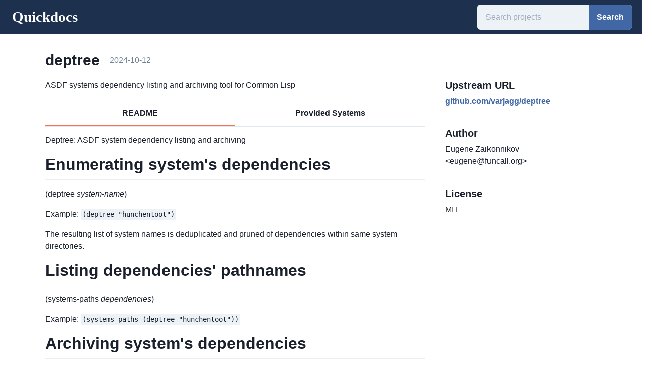

--- FILE ---
content_type: text/html; charset=utf-8
request_url: https://quickdocs.org/deptree
body_size: 9840
content:
<!DOCTYPE html><html><head><meta name="viewport" content="width=device-width"/><meta charSet="utf-8"/><title>deptree | Quickdocs</title><meta name="description" content="ASDF systems dependency listing and archiving tool for Common Lisp"/><link rel="icon" href="/favicon.ico"/><meta name="next-head-count" content="5"/><link rel="preload" href="/_next/static/css/c0fac0478fe97fd092bd.css" as="style"/><link rel="stylesheet" href="/_next/static/css/c0fac0478fe97fd092bd.css" data-n-g=""/><noscript data-n-css=""></noscript><script defer="" nomodule="" src="/_next/static/chunks/polyfills-e7a279300235e161e32a.js"></script><script src="/_next/static/chunks/webpack-20d43e08bea62467b090.js" defer=""></script><script src="/_next/static/chunks/framework-44ddc888f4db0c68c97f.js" defer=""></script><script src="/_next/static/chunks/main-74adc366a0411243c7a9.js" defer=""></script><script src="/_next/static/chunks/pages/_app-8794c7305b389689c8c5.js" defer=""></script><script src="/_next/static/chunks/112-534f9fed3e1824721c5d.js" defer=""></script><script src="/_next/static/chunks/435-b2e41283ad4b2a174cb7.js" defer=""></script><script src="/_next/static/chunks/pages/%5Bproject%5D-0a0d96e229e3832311ea.js" defer=""></script><script src="/_next/static/nqSXnQ3bblHot8_gk7w2C/_buildManifest.js" defer=""></script><script src="/_next/static/nqSXnQ3bblHot8_gk7w2C/_ssgManifest.js" defer=""></script></head><body><div id="__next"><style data-emotion="css-global ya52iq">:host,:root{--chakra-ring-inset:var(--chakra-empty,/*!*/ /*!*/);--chakra-ring-offset-width:0px;--chakra-ring-offset-color:#fff;--chakra-ring-color:rgba(66, 153, 225, 0.6);--chakra-ring-offset-shadow:0 0 #0000;--chakra-ring-shadow:0 0 #0000;--chakra-space-x-reverse:0;--chakra-space-y-reverse:0;--chakra-colors-transparent:transparent;--chakra-colors-current:currentColor;--chakra-colors-black:#000000;--chakra-colors-white:#FFFFFF;--chakra-colors-whiteAlpha-50:rgba(255, 255, 255, 0.04);--chakra-colors-whiteAlpha-100:rgba(255, 255, 255, 0.06);--chakra-colors-whiteAlpha-200:rgba(255, 255, 255, 0.08);--chakra-colors-whiteAlpha-300:rgba(255, 255, 255, 0.16);--chakra-colors-whiteAlpha-400:rgba(255, 255, 255, 0.24);--chakra-colors-whiteAlpha-500:rgba(255, 255, 255, 0.36);--chakra-colors-whiteAlpha-600:rgba(255, 255, 255, 0.48);--chakra-colors-whiteAlpha-700:rgba(255, 255, 255, 0.64);--chakra-colors-whiteAlpha-800:rgba(255, 255, 255, 0.80);--chakra-colors-whiteAlpha-900:rgba(255, 255, 255, 0.92);--chakra-colors-blackAlpha-50:rgba(0, 0, 0, 0.04);--chakra-colors-blackAlpha-100:rgba(0, 0, 0, 0.06);--chakra-colors-blackAlpha-200:rgba(0, 0, 0, 0.08);--chakra-colors-blackAlpha-300:rgba(0, 0, 0, 0.16);--chakra-colors-blackAlpha-400:rgba(0, 0, 0, 0.24);--chakra-colors-blackAlpha-500:rgba(0, 0, 0, 0.36);--chakra-colors-blackAlpha-600:rgba(0, 0, 0, 0.48);--chakra-colors-blackAlpha-700:rgba(0, 0, 0, 0.64);--chakra-colors-blackAlpha-800:rgba(0, 0, 0, 0.80);--chakra-colors-blackAlpha-900:rgba(0, 0, 0, 0.92);--chakra-colors-gray-50:#F7FAFC;--chakra-colors-gray-100:#EDF2F7;--chakra-colors-gray-200:#E2E8F0;--chakra-colors-gray-300:#CBD5E0;--chakra-colors-gray-400:#A0AEC0;--chakra-colors-gray-500:#718096;--chakra-colors-gray-600:#4A5568;--chakra-colors-gray-700:#2D3748;--chakra-colors-gray-800:#1A202C;--chakra-colors-gray-900:#171923;--chakra-colors-red-50:#FFF5F5;--chakra-colors-red-100:#FED7D7;--chakra-colors-red-200:#FEB2B2;--chakra-colors-red-300:#FC8181;--chakra-colors-red-400:#F56565;--chakra-colors-red-500:#E53E3E;--chakra-colors-red-600:#C53030;--chakra-colors-red-700:#9B2C2C;--chakra-colors-red-800:#822727;--chakra-colors-red-900:#63171B;--chakra-colors-orange-50:#FFFAF0;--chakra-colors-orange-100:#FEEBC8;--chakra-colors-orange-200:#FBD38D;--chakra-colors-orange-300:#F6AD55;--chakra-colors-orange-400:#ED8936;--chakra-colors-orange-500:#DD6B20;--chakra-colors-orange-600:#C05621;--chakra-colors-orange-700:#9C4221;--chakra-colors-orange-800:#7B341E;--chakra-colors-orange-900:#652B19;--chakra-colors-yellow-50:#FFFFF0;--chakra-colors-yellow-100:#FEFCBF;--chakra-colors-yellow-200:#FAF089;--chakra-colors-yellow-300:#F6E05E;--chakra-colors-yellow-400:#ECC94B;--chakra-colors-yellow-500:#D69E2E;--chakra-colors-yellow-600:#B7791F;--chakra-colors-yellow-700:#975A16;--chakra-colors-yellow-800:#744210;--chakra-colors-yellow-900:#5F370E;--chakra-colors-green-50:#F0FFF4;--chakra-colors-green-100:#C6F6D5;--chakra-colors-green-200:#9AE6B4;--chakra-colors-green-300:#68D391;--chakra-colors-green-400:#48BB78;--chakra-colors-green-500:#38A169;--chakra-colors-green-600:#2F855A;--chakra-colors-green-700:#276749;--chakra-colors-green-800:#22543D;--chakra-colors-green-900:#1C4532;--chakra-colors-teal-50:#E6FFFA;--chakra-colors-teal-100:#B2F5EA;--chakra-colors-teal-200:#81E6D9;--chakra-colors-teal-300:#4FD1C5;--chakra-colors-teal-400:#38B2AC;--chakra-colors-teal-500:#319795;--chakra-colors-teal-600:#2C7A7B;--chakra-colors-teal-700:#285E61;--chakra-colors-teal-800:#234E52;--chakra-colors-teal-900:#1D4044;--chakra-colors-blue-50:#ebf8ff;--chakra-colors-blue-100:#bee3f8;--chakra-colors-blue-200:#90cdf4;--chakra-colors-blue-300:#63b3ed;--chakra-colors-blue-400:#4299e1;--chakra-colors-blue-500:#3182ce;--chakra-colors-blue-600:#2b6cb0;--chakra-colors-blue-700:#2c5282;--chakra-colors-blue-800:#2a4365;--chakra-colors-blue-900:#1A365D;--chakra-colors-cyan-50:#EDFDFD;--chakra-colors-cyan-100:#C4F1F9;--chakra-colors-cyan-200:#9DECF9;--chakra-colors-cyan-300:#76E4F7;--chakra-colors-cyan-400:#0BC5EA;--chakra-colors-cyan-500:#00B5D8;--chakra-colors-cyan-600:#00A3C4;--chakra-colors-cyan-700:#0987A0;--chakra-colors-cyan-800:#086F83;--chakra-colors-cyan-900:#065666;--chakra-colors-purple-50:#FAF5FF;--chakra-colors-purple-100:#E9D8FD;--chakra-colors-purple-200:#D6BCFA;--chakra-colors-purple-300:#B794F4;--chakra-colors-purple-400:#9F7AEA;--chakra-colors-purple-500:#805AD5;--chakra-colors-purple-600:#6B46C1;--chakra-colors-purple-700:#553C9A;--chakra-colors-purple-800:#44337A;--chakra-colors-purple-900:#322659;--chakra-colors-pink-50:#FFF5F7;--chakra-colors-pink-100:#FED7E2;--chakra-colors-pink-200:#FBB6CE;--chakra-colors-pink-300:#F687B3;--chakra-colors-pink-400:#ED64A6;--chakra-colors-pink-500:#D53F8C;--chakra-colors-pink-600:#B83280;--chakra-colors-pink-700:#97266D;--chakra-colors-pink-800:#702459;--chakra-colors-pink-900:#521B41;--chakra-colors-linkedin-50:#E8F4F9;--chakra-colors-linkedin-100:#CFEDFB;--chakra-colors-linkedin-200:#9BDAF3;--chakra-colors-linkedin-300:#68C7EC;--chakra-colors-linkedin-400:#34B3E4;--chakra-colors-linkedin-500:#00A0DC;--chakra-colors-linkedin-600:#008CC9;--chakra-colors-linkedin-700:#0077B5;--chakra-colors-linkedin-800:#005E93;--chakra-colors-linkedin-900:#004471;--chakra-colors-facebook-50:#E8F4F9;--chakra-colors-facebook-100:#D9DEE9;--chakra-colors-facebook-200:#B7C2DA;--chakra-colors-facebook-300:#6482C0;--chakra-colors-facebook-400:#4267B2;--chakra-colors-facebook-500:#385898;--chakra-colors-facebook-600:#314E89;--chakra-colors-facebook-700:#29487D;--chakra-colors-facebook-800:#223B67;--chakra-colors-facebook-900:#1E355B;--chakra-colors-messenger-50:#D0E6FF;--chakra-colors-messenger-100:#B9DAFF;--chakra-colors-messenger-200:#A2CDFF;--chakra-colors-messenger-300:#7AB8FF;--chakra-colors-messenger-400:#2E90FF;--chakra-colors-messenger-500:#0078FF;--chakra-colors-messenger-600:#0063D1;--chakra-colors-messenger-700:#0052AC;--chakra-colors-messenger-800:#003C7E;--chakra-colors-messenger-900:#002C5C;--chakra-colors-whatsapp-50:#dffeec;--chakra-colors-whatsapp-100:#b9f5d0;--chakra-colors-whatsapp-200:#90edb3;--chakra-colors-whatsapp-300:#65e495;--chakra-colors-whatsapp-400:#3cdd78;--chakra-colors-whatsapp-500:#22c35e;--chakra-colors-whatsapp-600:#179848;--chakra-colors-whatsapp-700:#0c6c33;--chakra-colors-whatsapp-800:#01421c;--chakra-colors-whatsapp-900:#001803;--chakra-colors-twitter-50:#E5F4FD;--chakra-colors-twitter-100:#C8E9FB;--chakra-colors-twitter-200:#A8DCFA;--chakra-colors-twitter-300:#83CDF7;--chakra-colors-twitter-400:#57BBF5;--chakra-colors-twitter-500:#1DA1F2;--chakra-colors-twitter-600:#1A94DA;--chakra-colors-twitter-700:#1681BF;--chakra-colors-twitter-800:#136B9E;--chakra-colors-twitter-900:#0D4D71;--chakra-colors-telegram-50:#E3F2F9;--chakra-colors-telegram-100:#C5E4F3;--chakra-colors-telegram-200:#A2D4EC;--chakra-colors-telegram-300:#7AC1E4;--chakra-colors-telegram-400:#47A9DA;--chakra-colors-telegram-500:#0088CC;--chakra-colors-telegram-600:#007AB8;--chakra-colors-telegram-700:#006BA1;--chakra-colors-telegram-800:#005885;--chakra-colors-telegram-900:#003F5E;--chakra-colors-brand:#1d304e;--chakra-colors-primary-50:#e7f2ff;--chakra-colors-primary-100:#c5d5ed;--chakra-colors-primary-200:#a2b9dc;--chakra-colors-primary-300:#7e9dce;--chakra-colors-primary-400:#5b80bf;--chakra-colors-primary-500:#4167a5;--chakra-colors-primary-600:#315081;--chakra-colors-primary-700:#23395d;--chakra-colors-primary-800:#13223a;--chakra-colors-primary-900:#030b19;--chakra-colors-secondary-300:#f67152;--chakra-borders-none:0;--chakra-borders-1px:1px solid;--chakra-borders-2px:2px solid;--chakra-borders-4px:4px solid;--chakra-borders-8px:8px solid;--chakra-fonts-heading:-apple-system,BlinkMacSystemFont,"Segoe UI",Helvetica,Arial,sans-serif,"Apple Color Emoji","Segoe UI Emoji","Segoe UI Symbol";--chakra-fonts-body:-apple-system,BlinkMacSystemFont,"Segoe UI",Helvetica,Arial,sans-serif,"Apple Color Emoji","Segoe UI Emoji","Segoe UI Symbol";--chakra-fonts-mono:SFMono-Regular,Menlo,Monaco,Consolas,"Liberation Mono","Courier New",monospace;--chakra-fontSizes-xs:0.75rem;--chakra-fontSizes-sm:0.875rem;--chakra-fontSizes-md:1rem;--chakra-fontSizes-lg:1.125rem;--chakra-fontSizes-xl:1.25rem;--chakra-fontSizes-2xl:1.5rem;--chakra-fontSizes-3xl:1.875rem;--chakra-fontSizes-4xl:2.25rem;--chakra-fontSizes-5xl:3rem;--chakra-fontSizes-6xl:3.75rem;--chakra-fontSizes-7xl:4.5rem;--chakra-fontSizes-8xl:6rem;--chakra-fontSizes-9xl:8rem;--chakra-fontWeights-hairline:100;--chakra-fontWeights-thin:200;--chakra-fontWeights-light:300;--chakra-fontWeights-normal:400;--chakra-fontWeights-medium:500;--chakra-fontWeights-semibold:600;--chakra-fontWeights-bold:700;--chakra-fontWeights-extrabold:800;--chakra-fontWeights-black:900;--chakra-letterSpacings-tighter:-0.05em;--chakra-letterSpacings-tight:-0.025em;--chakra-letterSpacings-normal:0;--chakra-letterSpacings-wide:0.025em;--chakra-letterSpacings-wider:0.05em;--chakra-letterSpacings-widest:0.1em;--chakra-lineHeights-3:.75rem;--chakra-lineHeights-4:1rem;--chakra-lineHeights-5:1.25rem;--chakra-lineHeights-6:1.5rem;--chakra-lineHeights-7:1.75rem;--chakra-lineHeights-8:2rem;--chakra-lineHeights-9:2.25rem;--chakra-lineHeights-10:2.5rem;--chakra-lineHeights-normal:normal;--chakra-lineHeights-none:1;--chakra-lineHeights-shorter:1.25;--chakra-lineHeights-short:1.375;--chakra-lineHeights-base:1.5;--chakra-lineHeights-tall:1.625;--chakra-lineHeights-taller:2;--chakra-radii-none:0;--chakra-radii-sm:0.125rem;--chakra-radii-base:0.25rem;--chakra-radii-md:0.375rem;--chakra-radii-lg:0.5rem;--chakra-radii-xl:0.75rem;--chakra-radii-2xl:1rem;--chakra-radii-3xl:1.5rem;--chakra-radii-full:9999px;--chakra-space-1:0.25rem;--chakra-space-2:0.5rem;--chakra-space-3:0.75rem;--chakra-space-4:1rem;--chakra-space-5:1.25rem;--chakra-space-6:1.5rem;--chakra-space-7:1.75rem;--chakra-space-8:2rem;--chakra-space-9:2.25rem;--chakra-space-10:2.5rem;--chakra-space-12:3rem;--chakra-space-14:3.5rem;--chakra-space-16:4rem;--chakra-space-20:5rem;--chakra-space-24:6rem;--chakra-space-28:7rem;--chakra-space-32:8rem;--chakra-space-36:9rem;--chakra-space-40:10rem;--chakra-space-44:11rem;--chakra-space-48:12rem;--chakra-space-52:13rem;--chakra-space-56:14rem;--chakra-space-60:15rem;--chakra-space-64:16rem;--chakra-space-72:18rem;--chakra-space-80:20rem;--chakra-space-96:24rem;--chakra-space-px:1px;--chakra-space-0\.5:0.125rem;--chakra-space-1\.5:0.375rem;--chakra-space-2\.5:0.625rem;--chakra-space-3\.5:0.875rem;--chakra-shadows-xs:0 0 0 1px rgba(0, 0, 0, 0.05);--chakra-shadows-sm:0 1px 2px 0 rgba(0, 0, 0, 0.05);--chakra-shadows-base:0 1px 3px 0 rgba(0, 0, 0, 0.1),0 1px 2px 0 rgba(0, 0, 0, 0.06);--chakra-shadows-md:0 4px 6px -1px rgba(0, 0, 0, 0.1),0 2px 4px -1px rgba(0, 0, 0, 0.06);--chakra-shadows-lg:0 10px 15px -3px rgba(0, 0, 0, 0.1),0 4px 6px -2px rgba(0, 0, 0, 0.05);--chakra-shadows-xl:0 20px 25px -5px rgba(0, 0, 0, 0.1),0 10px 10px -5px rgba(0, 0, 0, 0.04);--chakra-shadows-2xl:0 25px 50px -12px rgba(0, 0, 0, 0.25);--chakra-shadows-outline:0 0 0 3px rgba(66, 153, 225, 0.6);--chakra-shadows-inner:inset 0 2px 4px 0 rgba(0,0,0,0.06);--chakra-shadows-none:none;--chakra-shadows-dark-lg:rgba(0, 0, 0, 0.1) 0px 0px 0px 1px,rgba(0, 0, 0, 0.2) 0px 5px 10px,rgba(0, 0, 0, 0.4) 0px 15px 40px;--chakra-sizes-1:0.25rem;--chakra-sizes-2:0.5rem;--chakra-sizes-3:0.75rem;--chakra-sizes-4:1rem;--chakra-sizes-5:1.25rem;--chakra-sizes-6:1.5rem;--chakra-sizes-7:1.75rem;--chakra-sizes-8:2rem;--chakra-sizes-9:2.25rem;--chakra-sizes-10:2.5rem;--chakra-sizes-12:3rem;--chakra-sizes-14:3.5rem;--chakra-sizes-16:4rem;--chakra-sizes-20:5rem;--chakra-sizes-24:6rem;--chakra-sizes-28:7rem;--chakra-sizes-32:8rem;--chakra-sizes-36:9rem;--chakra-sizes-40:10rem;--chakra-sizes-44:11rem;--chakra-sizes-48:12rem;--chakra-sizes-52:13rem;--chakra-sizes-56:14rem;--chakra-sizes-60:15rem;--chakra-sizes-64:16rem;--chakra-sizes-72:18rem;--chakra-sizes-80:20rem;--chakra-sizes-96:24rem;--chakra-sizes-px:1px;--chakra-sizes-0\.5:0.125rem;--chakra-sizes-1\.5:0.375rem;--chakra-sizes-2\.5:0.625rem;--chakra-sizes-3\.5:0.875rem;--chakra-sizes-max:max-content;--chakra-sizes-min:min-content;--chakra-sizes-full:100%;--chakra-sizes-3xs:14rem;--chakra-sizes-2xs:16rem;--chakra-sizes-xs:20rem;--chakra-sizes-sm:24rem;--chakra-sizes-md:28rem;--chakra-sizes-lg:32rem;--chakra-sizes-xl:36rem;--chakra-sizes-2xl:42rem;--chakra-sizes-3xl:48rem;--chakra-sizes-4xl:56rem;--chakra-sizes-5xl:64rem;--chakra-sizes-6xl:72rem;--chakra-sizes-7xl:80rem;--chakra-sizes-8xl:90rem;--chakra-sizes-container-sm:640px;--chakra-sizes-container-md:768px;--chakra-sizes-container-lg:1024px;--chakra-sizes-container-xl:1280px;--chakra-zIndices-hide:-1;--chakra-zIndices-auto:auto;--chakra-zIndices-base:0;--chakra-zIndices-docked:10;--chakra-zIndices-dropdown:1000;--chakra-zIndices-sticky:1100;--chakra-zIndices-banner:1200;--chakra-zIndices-overlay:1300;--chakra-zIndices-modal:1400;--chakra-zIndices-popover:1500;--chakra-zIndices-skipLink:1600;--chakra-zIndices-toast:1700;--chakra-zIndices-tooltip:1800;--chakra-transition-property-common:background-color,border-color,color,fill,stroke,opacity,box-shadow,transform;--chakra-transition-property-colors:background-color,border-color,color,fill,stroke;--chakra-transition-property-dimensions:width,height;--chakra-transition-property-position:left,right,top,bottom;--chakra-transition-property-background:background-color,background-image,background-position;--chakra-transition-easing-ease-in:cubic-bezier(0.4, 0, 1, 1);--chakra-transition-easing-ease-out:cubic-bezier(0, 0, 0.2, 1);--chakra-transition-easing-ease-in-out:cubic-bezier(0.4, 0, 0.2, 1);--chakra-transition-duration-ultra-fast:50ms;--chakra-transition-duration-faster:100ms;--chakra-transition-duration-fast:150ms;--chakra-transition-duration-normal:200ms;--chakra-transition-duration-slow:300ms;--chakra-transition-duration-slower:400ms;--chakra-transition-duration-ultra-slow:500ms;--chakra-blur-none:0;--chakra-blur-sm:4px;--chakra-blur-base:8px;--chakra-blur-md:12px;--chakra-blur-lg:16px;--chakra-blur-xl:24px;--chakra-blur-2xl:40px;--chakra-blur-3xl:64px;}</style><style data-emotion="css-global 1syi0wy">html{line-height:1.5;-webkit-text-size-adjust:100%;font-family:system-ui,sans-serif;-webkit-font-smoothing:antialiased;text-rendering:optimizeLegibility;-moz-osx-font-smoothing:grayscale;touch-action:manipulation;}body{position:relative;min-height:100%;font-feature-settings:'kern';}*,*::before,*::after{border-width:0;border-style:solid;box-sizing:border-box;}main{display:block;}hr{border-top-width:1px;box-sizing:content-box;height:0;overflow:visible;}pre,code,kbd,samp{font-family:SFMono-Regular,Menlo,Monaco,Consolas,monospace;font-size:1em;}a{background-color:transparent;color:inherit;-webkit-text-decoration:inherit;text-decoration:inherit;}abbr[title]{border-bottom:none;-webkit-text-decoration:underline;text-decoration:underline;-webkit-text-decoration:underline dotted;-webkit-text-decoration:underline dotted;text-decoration:underline dotted;}b,strong{font-weight:bold;}small{font-size:80%;}sub,sup{font-size:75%;line-height:0;position:relative;vertical-align:baseline;}sub{bottom:-0.25em;}sup{top:-0.5em;}img{border-style:none;}button,input,optgroup,select,textarea{font-family:inherit;font-size:100%;line-height:1.15;margin:0;}button,input{overflow:visible;}button,select{text-transform:none;}button::-moz-focus-inner,[type="button"]::-moz-focus-inner,[type="reset"]::-moz-focus-inner,[type="submit"]::-moz-focus-inner{border-style:none;padding:0;}fieldset{padding:0.35em 0.75em 0.625em;}legend{box-sizing:border-box;color:inherit;display:table;max-width:100%;padding:0;white-space:normal;}progress{vertical-align:baseline;}textarea{overflow:auto;}[type="checkbox"],[type="radio"]{box-sizing:border-box;padding:0;}[type="number"]::-webkit-inner-spin-button,[type="number"]::-webkit-outer-spin-button{-webkit-appearance:none!important;}input[type="number"]{-moz-appearance:textfield;}[type="search"]{-webkit-appearance:textfield;outline-offset:-2px;}[type="search"]::-webkit-search-decoration{-webkit-appearance:none!important;}::-webkit-file-upload-button{-webkit-appearance:button;font:inherit;}details{display:block;}summary{display:-webkit-box;display:-webkit-list-item;display:-ms-list-itembox;display:list-item;}template{display:none;}[hidden]{display:none!important;}body,blockquote,dl,dd,h1,h2,h3,h4,h5,h6,hr,figure,p,pre{margin:0;}button{background:transparent;padding:0;}fieldset{margin:0;padding:0;}ol,ul{margin:0;padding:0;}textarea{resize:vertical;}button,[role="button"]{cursor:pointer;}button::-moz-focus-inner{border:0!important;}table{border-collapse:collapse;}h1,h2,h3,h4,h5,h6{font-size:inherit;font-weight:inherit;}button,input,optgroup,select,textarea{padding:0;line-height:inherit;color:inherit;}img,svg,video,canvas,audio,iframe,embed,object{display:block;vertical-align:middle;}img,video{max-width:100%;height:auto;}[data-js-focus-visible] :focus:not([data-focus-visible-added]){outline:none;box-shadow:none;}select::-ms-expand{display:none;}</style><style data-emotion="css-global 1o001qq">body{font-family:var(--chakra-fonts-body);color:var(--chakra-colors-gray-800);background:var(--chakra-colors-white);transition-property:background-color;transition-duration:var(--chakra-transition-duration-normal);line-height:var(--chakra-lineHeights-base);}*::-webkit-input-placeholder{color:var(--chakra-colors-gray-400);}*::-moz-placeholder{color:var(--chakra-colors-gray-400);}*:-ms-input-placeholder{color:var(--chakra-colors-gray-400);}*::placeholder{color:var(--chakra-colors-gray-400);}*,*::before,::after{border-color:var(--chakra-colors-gray-200);word-wrap:break-word;}html,body{min-height:100vh;width:100%;max-width:100vw;overflow-x:hidden;}.container{min-height:100vh;display:-webkit-box;display:-webkit-flex;display:-ms-flexbox;display:flex;-webkit-flex-direction:column;-ms-flex-direction:column;flex-direction:column;}.container main{-webkit-flex:1;-ms-flex:1;flex:1;}.main{margin-left:20px;margin-right:20px;}</style><div class="container"><main><style data-emotion="css 1xqkpzm">.css-1xqkpzm{display:-webkit-box;display:-webkit-flex;display:-ms-flexbox;display:flex;-webkit-align-items:center;-webkit-box-align:center;-ms-flex-align:center;align-items:center;background:var(--chakra-colors-brand);}</style><div class="css-1xqkpzm"><style data-emotion="css 1vnxisy">.css-1vnxisy{-webkit-padding-start:var(--chakra-space-6);padding-inline-start:var(--chakra-space-6);-webkit-padding-end:var(--chakra-space-6);padding-inline-end:var(--chakra-space-6);padding-top:var(--chakra-space-2);padding-bottom:var(--chakra-space-2);}@media screen and (min-width: 30em){.css-1vnxisy{padding-top:var(--chakra-space-2);padding-bottom:var(--chakra-space-2);}}@media screen and (min-width: 48em){.css-1vnxisy{padding-top:var(--chakra-space-3);padding-bottom:var(--chakra-space-3);}}</style><div class="css-1vnxisy"><a href="/"><style data-emotion="css 1jktcy1">.css-1jktcy1{color:var(--chakra-colors-white);font-size:150%;}@media screen and (min-width: 30em){.css-1jktcy1{font-size:150%;}}@media screen and (min-width: 48em){.css-1jktcy1{font-size:180%;}}</style><div class="css-1jktcy1"><style data-emotion="css qbdnk7">.css-qbdnk7{display:none;white-space:nowrap;}@media screen and (min-width: 30em){.css-qbdnk7{display:inline;}}</style><div class="css-qbdnk7"><style data-emotion="css 137s7ng">.css-137s7ng{font-family:Baskerville,"Baskerville Win95BT","Times New Roman",Times,serif;font-weight:var(--chakra-fontWeights-bold);color:#fff;display:inline;}</style><p class="chakra-text css-137s7ng">Quickdocs</p></div><style data-emotion="css m9206t">.css-m9206t{font-family:Baskerville,"Baskerville Win95BT","Times New Roman",Times,serif;font-weight:var(--chakra-fontWeights-bold);color:#fff;display:inline;}@media screen and (min-width: 30em){.css-m9206t{display:none;}}</style><p class="chakra-text css-m9206t">Q</p></div></a></div><style data-emotion="css 17xejub">.css-17xejub{-webkit-flex:1;-ms-flex:1;flex:1;justify-self:stretch;-webkit-align-self:stretch;-ms-flex-item-align:stretch;align-self:stretch;}</style><div class="css-17xejub"></div><form><style data-emotion="css 1nkasxm">.css-1nkasxm{display:-webkit-box;display:-webkit-flex;display:-ms-flexbox;display:flex;margin-right:var(--chakra-space-5);height:42px;}@media screen and (min-width: 30em){.css-1nkasxm{height:42px;}}@media screen and (min-width: 48em){.css-1nkasxm{height:50px;}}</style><div class="css-1nkasxm"><style data-emotion="css 4302v8">.css-4302v8{width:100%;display:-webkit-box;display:-webkit-flex;display:-ms-flexbox;display:flex;position:relative;}</style><div class="chakra-input__group css-4302v8"><style data-emotion="css 4w6xxk">.css-4w6xxk{width:100%;min-width:0px;outline:2px solid transparent;outline-offset:2px;position:relative;-webkit-appearance:none;-moz-appearance:none;-ms-appearance:none;appearance:none;transition-property:var(--chakra-transition-property-common);transition-duration:var(--chakra-transition-duration-normal);font-size:var(--chakra-fontSizes-md);-webkit-padding-start:var(--chakra-space-4);padding-inline-start:var(--chakra-space-4);-webkit-padding-end:var(--chakra-space-4);padding-inline-end:var(--chakra-space-4);height:42px;border-radius:var(--chakra-radii-md);border:var(--chakra-borders-none);border-color:var(--chakra-colors-primary-300);background:var(--chakra-colors-gray-100);border-right:0;border-top-right-radius:0;border-bottom-right-radius:0;}@media screen and (min-width: 30em){.css-4w6xxk{height:42px;}}@media screen and (min-width: 48em){.css-4w6xxk{height:50px;}}.css-4w6xxk:hover,.css-4w6xxk[data-hover]{background:var(--chakra-colors-gray-200);}.css-4w6xxk[aria-readonly=true],.css-4w6xxk[readonly],.css-4w6xxk[data-readonly]{box-shadow:none!important;-webkit-user-select:all;-moz-user-select:all;-ms-user-select:all;user-select:all;}.css-4w6xxk[disabled],.css-4w6xxk[aria-disabled=true],.css-4w6xxk[data-disabled]{opacity:0.4;cursor:not-allowed;}.css-4w6xxk[aria-invalid=true],.css-4w6xxk[data-invalid]{border-color:#E53E3E;}.css-4w6xxk:focus,.css-4w6xxk[data-focus]{background-color:var(--chakra-colors-white);}</style><input placeholder="Search projects" class="chakra-input css-4w6xxk"/><style data-emotion="css 2eow4">.css-2eow4{font-size:var(--chakra-fontSizes-md);-webkit-padding-start:var(--chakra-space-4);padding-inline-start:var(--chakra-space-4);-webkit-padding-end:var(--chakra-space-4);padding-inline-end:var(--chakra-space-4);height:42px;border-radius:var(--chakra-radii-md);border:var(--chakra-borders-none);border-color:inherit;background:var(--chakra-colors-gray-100);-webkit-margin-start:-1px;margin-inline-start:-1px;border-top-left-radius:0;border-bottom-left-radius:0;border-inline-start-color:var(--chakra-colors-transparent);-webkit-flex:0 0 auto;-ms-flex:0 0 auto;flex:0 0 auto;width:auto;display:-webkit-box;display:-webkit-flex;display:-ms-flexbox;display:flex;-webkit-align-items:center;-webkit-box-align:center;-ms-flex-align:center;align-items:center;white-space:nowrap;padding:0px;}@media screen and (min-width: 30em){.css-2eow4{height:42px;}}@media screen and (min-width: 48em){.css-2eow4{height:50px;}}</style><div class="chakra-input__right-addon css-2eow4"><style data-emotion="css 1x3qqt3">.css-1x3qqt3{display:-webkit-inline-box;display:-webkit-inline-flex;display:-ms-inline-flexbox;display:inline-flex;-webkit-appearance:none;-moz-appearance:none;-ms-appearance:none;appearance:none;-webkit-align-items:center;-webkit-box-align:center;-ms-flex-align:center;align-items:center;-webkit-box-pack:center;-ms-flex-pack:center;-webkit-justify-content:center;justify-content:center;-webkit-user-select:none;-moz-user-select:none;-ms-user-select:none;user-select:none;position:relative;white-space:nowrap;vertical-align:middle;outline:2px solid transparent;outline-offset:2px;width:auto;line-height:1.2;border-radius:var(--chakra-radii-md);font-weight:var(--chakra-fontWeights-semibold);transition-property:var(--chakra-transition-property-common);transition-duration:var(--chakra-transition-duration-normal);height:42px;min-width:var(--chakra-sizes-10);font-size:var(--chakra-fontSizes-md);-webkit-padding-start:var(--chakra-space-4);padding-inline-start:var(--chakra-space-4);-webkit-padding-end:var(--chakra-space-4);padding-inline-end:var(--chakra-space-4);background:var(--chakra-colors-gray-100);border-top-left-radius:0px;border-bottom-left-radius:0px;background-color:var(--chakra-colors-primary-500);color:var(--chakra-colors-white);}.css-1x3qqt3:focus,.css-1x3qqt3[data-focus]{box-shadow:var(--chakra-shadows-outline);}.css-1x3qqt3[disabled],.css-1x3qqt3[aria-disabled=true],.css-1x3qqt3[data-disabled]{opacity:0.4;cursor:not-allowed;box-shadow:var(--chakra-shadows-none);}.css-1x3qqt3:hover,.css-1x3qqt3[data-hover]{background:var(--chakra-colors-primary-600);}@media screen and (min-width: 30em){.css-1x3qqt3{height:42px;}}@media screen and (min-width: 48em){.css-1x3qqt3{height:50px;}}.css-1x3qqt3:active,.css-1x3qqt3[data-active]{background:var(--chakra-colors-primary-700);}</style><button type="submit" class="chakra-button css-1x3qqt3">Search</button></div></div></div></form></div><style data-emotion="css 1e6yua0">.css-1e6yua0{-webkit-padding-start:var(--chakra-space-6);padding-inline-start:var(--chakra-space-6);-webkit-padding-end:var(--chakra-space-6);padding-inline-end:var(--chakra-space-6);padding-top:var(--chakra-space-8);padding-bottom:var(--chakra-space-8);max-width:1200px;-webkit-margin-start:auto;margin-inline-start:auto;-webkit-margin-end:auto;margin-inline-end:auto;}@media screen and (min-width: 30em){.css-1e6yua0{-webkit-padding-start:var(--chakra-space-10);padding-inline-start:var(--chakra-space-10);-webkit-padding-end:var(--chakra-space-10);padding-inline-end:var(--chakra-space-10);padding-top:var(--chakra-space-8);padding-bottom:var(--chakra-space-8);}}@media screen and (min-width: 48em){.css-1e6yua0{-webkit-padding-start:var(--chakra-space-10);padding-inline-start:var(--chakra-space-10);-webkit-padding-end:var(--chakra-space-10);padding-inline-end:var(--chakra-space-10);padding-top:var(--chakra-space-8);padding-bottom:var(--chakra-space-8);}}@media screen and (min-width: 62em){.css-1e6yua0{-webkit-padding-start:50px;padding-inline-start:50px;-webkit-padding-end:50px;padding-inline-end:50px;padding-top:35px;padding-bottom:35px;}}</style><div class="css-1e6yua0"><style data-emotion="css cxvd5c">.css-cxvd5c{display:grid;grid-row-gap:var(--chakra-space-5);grid-column-gap:var(--chakra-space-10);grid-template-rows:min-content minmax(0, auto);grid-template-columns:repeat(1, minmax(0, 1fr));}@media screen and (min-width: 30em){.css-cxvd5c{grid-template-columns:repeat(1, minmax(0, 1fr));}}@media screen and (min-width: 48em){.css-cxvd5c{grid-template-columns:repeat(1, minmax(0, 1fr));}}@media screen and (min-width: 62em){.css-cxvd5c{grid-template-columns:repeat(10, minmax(0, 1fr));}}</style><div class="css-cxvd5c"><style data-emotion="css yd9czf">.css-yd9czf{grid-column:span 1/span 1;}@media screen and (min-width: 30em){.css-yd9czf{grid-column:span 1/span 1;}}@media screen and (min-width: 48em){.css-yd9czf{grid-column:span 1/span 1;}}@media screen and (min-width: 62em){.css-yd9czf{grid-column:span 10/span 10;}}</style><div class="css-yd9czf"><style data-emotion="css 70qvj9">.css-70qvj9{display:-webkit-box;display:-webkit-flex;display:-ms-flexbox;display:flex;-webkit-align-items:center;-webkit-box-align:center;-ms-flex-align:center;align-items:center;}</style><div class="css-70qvj9"><style data-emotion="css 1jb3vzl">.css-1jb3vzl{font-family:var(--chakra-fonts-heading);font-weight:var(--chakra-fontWeights-bold);font-size:var(--chakra-fontSizes-2xl);line-height:1.33;}@media screen and (min-width: 48em){.css-1jb3vzl{font-size:var(--chakra-fontSizes-3xl);line-height:1.2;}}</style><h2 class="chakra-heading css-1jb3vzl">deptree</h2><style data-emotion="css d67nbi">.css-d67nbi{color:var(--chakra-colors-gray-500);margin-left:var(--chakra-space-3);white-space:nowrap;}@media screen and (min-width: 30em){.css-d67nbi{margin-left:var(--chakra-space-3);}}@media screen and (min-width: 48em){.css-d67nbi{margin-left:var(--chakra-space-3);}}@media screen and (min-width: 62em){.css-d67nbi{margin-left:var(--chakra-space-5);}}</style><p class="chakra-text css-d67nbi">2024-10-12</p></div></div><style data-emotion="css 57iby8">.css-57iby8{grid-column:span 1/span 1;}@media screen and (min-width: 30em){.css-57iby8{grid-column:span 1/span 1;}}@media screen and (min-width: 48em){.css-57iby8{grid-column:span 1/span 1;}}@media screen and (min-width: 62em){.css-57iby8{grid-column:span 7/span 7;}}</style><div class="css-57iby8"><div class="css-0"><style data-emotion="css w00cnv">.css-w00cnv{white-space:pre-line;}</style><p class="chakra-text css-w00cnv">ASDF systems dependency listing and archiving tool for Common Lisp</p></div></div><style data-emotion="css w0lnml">.css-w0lnml{grid-column:span 1/span 1;grid-row:span 1/span 1;}@media screen and (min-width: 30em){.css-w0lnml{grid-column:span 1/span 1;grid-row:span 1/span 1;}}@media screen and (min-width: 48em){.css-w0lnml{grid-column:span 1/span 1;grid-row:span 1/span 1;}}@media screen and (min-width: 62em){.css-w0lnml{grid-column:span 3/span 3;grid-row:span 2/span 2;}}</style><div class="css-w0lnml"><style data-emotion="css 16y6oe3">.css-16y6oe3{display:grid;grid-gap:var(--chakra-space-5);grid-template-columns:repeat(1, minmax(0, 1fr));-webkit-align-content:start;-ms-flex-line-pack:start;align-content:start;}@media screen and (min-width: 30em){.css-16y6oe3{grid-gap:var(--chakra-space-5);grid-template-columns:repeat(2, minmax(0, 1fr));}}@media screen and (min-width: 48em){.css-16y6oe3{grid-gap:var(--chakra-space-5);grid-template-columns:repeat(2, minmax(0, 1fr));}}@media screen and (min-width: 62em){.css-16y6oe3{grid-gap:var(--chakra-space-10);grid-template-columns:repeat(1, minmax(0, 1fr));}}</style><div class="css-16y6oe3"><div class="css-0"><style data-emotion="css 131zawk">.css-131zawk{font-family:var(--chakra-fonts-heading);font-weight:var(--chakra-fontWeights-bold);font-size:var(--chakra-fontSizes-xl);line-height:1.2;margin-bottom:var(--chakra-space-2);}</style><h3 class="chakra-heading css-131zawk">Upstream URL</h3><div class="css-0"><style data-emotion="css fw4kyx">.css-fw4kyx{transition-property:var(--chakra-transition-property-common);transition-duration:var(--chakra-transition-duration-fast);transition-timing-function:var(--chakra-transition-easing-ease-out);cursor:pointer;-webkit-text-decoration:none;text-decoration:none;outline:2px solid transparent;outline-offset:2px;color:var(--chakra-colors-primary-500);font-weight:var(--chakra-fontWeights-semibold);}.css-fw4kyx:hover,.css-fw4kyx[data-hover]{-webkit-text-decoration:underline;text-decoration:underline;}.css-fw4kyx:focus,.css-fw4kyx[data-focus]{box-shadow:var(--chakra-shadows-outline);}</style><a class="chakra-link css-fw4kyx" href="https://github.com/varjagg/deptree.git">github.com/varjagg/deptree</a></div></div><div class="css-0"><h3 class="chakra-heading css-131zawk">Author</h3><div class="css-0">Eugene Zaikonnikov &lt;eugene@funcall.org&gt;</div></div><div class="css-0"><h3 class="chakra-heading css-131zawk">License</h3><div class="css-0">MIT</div></div></div></div><div class="css-57iby8"><style data-emotion="css k008qs">.css-k008qs{display:-webkit-box;display:-webkit-flex;display:-ms-flexbox;display:flex;}</style><div class="css-k008qs"><style data-emotion="css lkx4m8">.css-lkx4m8{-webkit-flex:1;-ms-flex:1;flex:1;border-bottom:var(--chakra-borders-1px);border-color:var(--chakra-colors-gray-200);}</style><div class="css-lkx4m8"><style data-emotion="css f4h6uy">.css-f4h6uy{transition-property:var(--chakra-transition-property-common);transition-duration:var(--chakra-transition-duration-fast);transition-timing-function:var(--chakra-transition-easing-ease-out);cursor:pointer;-webkit-text-decoration:none;text-decoration:none;outline:2px solid transparent;outline-offset:2px;color:inherit;}.css-f4h6uy:hover,.css-f4h6uy[data-hover]{-webkit-text-decoration:underline;text-decoration:underline;}.css-f4h6uy:focus,.css-f4h6uy[data-focus]{box-shadow:var(--chakra-shadows-outline);}</style><a class="chakra-link css-f4h6uy" style="text-decoration:none" href="/deptree"><style data-emotion="css 17trxla">.css-17trxla{display:-webkit-box;display:-webkit-flex;display:-ms-flexbox;display:flex;-webkit-align-items:center;-webkit-box-align:center;-ms-flex-align:center;align-items:center;-webkit-box-pack:center;-ms-flex-pack:center;-webkit-justify-content:center;justify-content:center;padding:12px;font-weight:var(--chakra-fontWeights-semibold);border:3px;cursor:pointer;border-bottom:var(--chakra-borders-2px);border-color:var(--chakra-colors-secondary-300);}</style><div name="readme" class="css-17trxla">README</div></a></div><div class="css-lkx4m8"><a class="chakra-link css-f4h6uy" style="text-decoration:none" href="/deptree?tab=systems"><style data-emotion="css 1jk9zzb">.css-1jk9zzb{display:-webkit-box;display:-webkit-flex;display:-ms-flexbox;display:flex;-webkit-align-items:center;-webkit-box-align:center;-ms-flex-align:center;align-items:center;-webkit-box-pack:center;-ms-flex-pack:center;-webkit-justify-content:center;justify-content:center;padding:12px;font-weight:var(--chakra-fontWeights-semibold);border:3px;cursor:pointer;}</style><div name="systems" class="css-1jk9zzb">Provided Systems</div></a></div></div><style data-emotion="css 6lnjtt">.css-6lnjtt{padding-top:15px;padding-bottom:15px;}</style><div class="css-6lnjtt"><div class="readme css-0"><div class="readme-inner css-0"><div class="readme-org css-0">Deptree: ASDF system dependency listing and archiving<h1 id="header-1"><span class="section-number">1</span>Enumerating system&#39;s dependencies</h1>
<p>(deptree <i>system-name</i>)</p>
<p>Example: <code>(deptree &#34;hunchentoot&#34;)</code></p>
<p>The resulting list of system names is deduplicated and pruned of dependencies within same system directories.</p>
<h1 id="header-2"><span class="section-number">2</span>Listing dependencies&#39; pathnames</h1>
<p>(systems-paths <i>dependencies</i>)</p>
<p>Example: <code>(systems-paths (deptree &#34;hunchentoot&#34;))</code></p>
<h1 id="header-3"><span class="section-number">3</span>Archiving system&#39;s dependencies</h1>
<p>(systems-archive <i>dependencies</i> /tarball-pathname/ &#38;key (<i>sanitize-p t</i>) (<i>path-prefix</i> &#34;&#34;))</p>
<p>Example: <code>(systems-archive (deptree &#34;hunchentoot&#34;) #p&#34;/tmp/hunchentoot-deps.tgz&#34;)</code></p>
<p>Before archiving, make sure the dependencies are in fact present on your host. If you are using Quicklisp it&#39;s
as easy as quickload-ing the system.</p>
<p>All systems directories are stored flat (with prepeneded <code>:PATH-PREFIX</code>) regardless their original
absolute pathnames. Since feature-conditional dependencies are honored, please ensure you&#39;re archiving from
the relevant platform.</p>
<p>Unless <code>:SANITIZE-P</code> is NIL, the function will clean up git and Mercurial DVCS data from the archives.</p>
<h1 id="header-4"><span class="section-number">4</span>Listing systems&#39; licenses</h1>
<p>(systems-licenses <i>systems</i>)</p>
<p>Example: <code>(systems-licenses (deptree &#34;hunchentoot&#34;))</code></p>
<p>Produces a list of pairs (<i>system-name</i> . <i>license-string</i>) for the supplied list of licenses.</p>
<h1 id="header-5"><span class="section-number">5</span>Collating systems&#39; license set</h1>
<p>(license-set <i>systems</i>)</p>
<p>Example: <code>(license-set (deptree &#34;hunchentoot&#34;))</code></p>
<p>Produces a mostly deduplicated list of licenses. Variations in character case or hyphens are collated.</p>
</div></div></div></div></div></div><style data-emotion="css 9jfo6r">.css-9jfo6r{display:grid;grid-gap:var(--chakra-space-10);grid-template-columns:repeat(1, minmax(0, 1fr));margin-top:var(--chakra-space-10);}@media screen and (min-width: 30em){.css-9jfo6r{grid-template-columns:repeat(1, minmax(0, 1fr));}}@media screen and (min-width: 48em){.css-9jfo6r{grid-template-columns:repeat(1, minmax(0, 1fr));}}@media screen and (min-width: 62em){.css-9jfo6r{grid-template-columns:repeat(2, minmax(0, 1fr));}}</style><div class="css-9jfo6r"><div class="css-0"><style data-emotion="css lorimv">.css-lorimv{font-family:var(--chakra-fonts-heading);font-weight:var(--chakra-fontWeights-bold);font-size:var(--chakra-fontSizes-xl);line-height:1.2;margin-top:var(--chakra-space-5);margin-bottom:var(--chakra-space-5);}</style><h2 class="chakra-heading css-lorimv">Dependencies (<!-- -->1<!-- -->)</h2><div class="chakra-wrap css-0"><style data-emotion="css umyqv7">.css-umyqv7{--chakra-wrap-spacing:0.5rem;--wrap-spacing:calc(var(--chakra-wrap-spacing) / 2);display:-webkit-box;display:-webkit-flex;display:-ms-flexbox;display:flex;-webkit-box-flex-wrap:wrap;-webkit-flex-wrap:wrap;-ms-flex-wrap:wrap;flex-wrap:wrap;list-style-type:none;padding:0px;margin:calc(var(--wrap-spacing) * -1);}.css-umyqv7>*:not(style){margin:var(--wrap-spacing);}</style><ul class="chakra-wrap__list css-umyqv7"><style data-emotion="css 1yp4ln">.css-1yp4ln{display:-webkit-box;display:-webkit-flex;display:-ms-flexbox;display:flex;-webkit-align-items:flex-start;-webkit-box-align:flex-start;-ms-flex-align:flex-start;align-items:flex-start;}</style><li class="chakra-wrap__listitem css-1yp4ln"><style data-emotion="css cjkb72">.css-cjkb72{transition-property:var(--chakra-transition-property-common);transition-duration:var(--chakra-transition-duration-fast);transition-timing-function:var(--chakra-transition-easing-ease-out);cursor:pointer;-webkit-text-decoration:none;text-decoration:none;outline:2px solid transparent;outline-offset:2px;color:var(--chakra-colors-gray-700);font-weight:var(--chakra-fontWeights-bold);}.css-cjkb72:hover,.css-cjkb72[data-hover]{-webkit-text-decoration:underline;text-decoration:underline;}.css-cjkb72:focus,.css-cjkb72[data-focus]{box-shadow:var(--chakra-shadows-outline);}</style><a class="chakra-link css-cjkb72" href="/cl-tar">cl-tar</a></li></ul></div></div><div class="css-0"><h2 class="chakra-heading css-lorimv">Dependents (<!-- -->0<!-- -->)</h2><div class="chakra-wrap css-0"><ul class="chakra-wrap__list css-umyqv7"></ul></div></div></div></div></main><footer><style data-emotion="css 1fg3o0a">.css-1fg3o0a{padding-top:var(--chakra-space-10);padding-bottom:var(--chakra-space-10);margin-top:30px;color:var(--chakra-colors-primary-100);background-color:var(--chakra-colors-brand);font-weight:var(--chakra-fontWeights-bold);}@media screen and (min-width: 30em){.css-1fg3o0a{padding-top:var(--chakra-space-10);padding-bottom:var(--chakra-space-10);}}@media screen and (min-width: 48em){.css-1fg3o0a{padding-top:50px;padding-bottom:50px;}}</style><div class="chakra-wrap css-1fg3o0a"><style data-emotion="css 7pvwjg">.css-7pvwjg{--chakra-wrap-spacing:var(--chakra-space-6);--wrap-spacing:calc(var(--chakra-wrap-spacing) / 2);display:-webkit-box;display:-webkit-flex;display:-ms-flexbox;display:flex;-webkit-box-flex-wrap:wrap;-webkit-flex-wrap:wrap;-ms-flex-wrap:wrap;flex-wrap:wrap;-webkit-box-pack:center;-ms-flex-pack:center;-webkit-justify-content:center;justify-content:center;-webkit-align-items:left;-webkit-box-align:left;-ms-flex-align:left;align-items:left;list-style-type:none;padding:0px;margin:calc(var(--wrap-spacing) * -1);}@media screen and (min-width: 30em){.css-7pvwjg{--chakra-wrap-spacing:var(--chakra-space-6);}}@media screen and (min-width: 48em){.css-7pvwjg{--chakra-wrap-spacing:var(--chakra-space-10);}}.css-7pvwjg>*:not(style){margin:var(--wrap-spacing);}</style><ul class="chakra-wrap__list css-7pvwjg"><style data-emotion="css 1yp4ln">.css-1yp4ln{display:-webkit-box;display:-webkit-flex;display:-ms-flexbox;display:flex;-webkit-align-items:flex-start;-webkit-box-align:flex-start;-ms-flex-align:flex-start;align-items:flex-start;}</style><li class="chakra-wrap__listitem css-1yp4ln"><style data-emotion="css f4h6uy">.css-f4h6uy{transition-property:var(--chakra-transition-property-common);transition-duration:var(--chakra-transition-duration-fast);transition-timing-function:var(--chakra-transition-easing-ease-out);cursor:pointer;-webkit-text-decoration:none;text-decoration:none;outline:2px solid transparent;outline-offset:2px;color:inherit;}.css-f4h6uy:hover,.css-f4h6uy[data-hover]{-webkit-text-decoration:underline;text-decoration:underline;}.css-f4h6uy:focus,.css-f4h6uy[data-focus]{box-shadow:var(--chakra-shadows-outline);}</style><a class="chakra-link css-f4h6uy" href="https://github.com/quickdocs">GitHub</a></li><li class="chakra-wrap__listitem css-1yp4ln"><a class="chakra-link css-f4h6uy" href="https://www.quicklisp.org/beta/">Quicklisp</a></li></ul></div></footer></div><span></span></div><script id="__NEXT_DATA__" type="application/json">{"props":{"pageProps":{"project":{"name":"deptree","description":"ASDF systems dependency listing and archiving tool for Common Lisp","dist_version":"2024-10-12","authors":["Eugene Zaikonnikov \u003ceugene@funcall.org\u003e"],"maintainers":[],"upstream_url":"https://github.com/varjagg/deptree.git","licenses":["MIT"],"depends_on":["cl-tar"],"required_by":[],"readme":{"filename":"README.org","content":"#+startup: showall\n#+TITLE: Deptree: ASDF system dependency listing and archiving\n#+PROPERTY: header-args :results output\n#+OPTIONS: toc:nil\n#+INFOJS_OPT: view:showall toc:nil\n#+LATEX_CLASS: article\n#+LATEX_CLASS_OPTIONS: [a4paper, 11pt]\n#+LaTeX_HEADER: \\usepackage{minted}\n#+LaTeX_HEADER: \\usemintedstyle{common-lisp, fontsize=\\scriptsize}\n#+LaTeX_HEADER: \\usepackage[left=0.6in, right=0.6in]{geometry}\n#+LATEX_HEADER: \\usepackage{fancyhdr}\n#+LATEX_HEADER: \\pagestyle{fancyplain}\n#+LATEX_HEADER: \\lhead{}\n#+LATEX_HEADER: \\rhead{}\n#+LATEX_HEADER: \\lfoot{}\n#+LATEX_HEADER: \\rfoot{}\n#+HTML_HEAD: \u003clink rel=\"stylesheet\" href=\"https://sandyuraz.com/styles/org.min.css\"\u003e\n\n* Enumerating system's dependencies\n\n(deptree /system-name/)\n\nExample: ~(deptree \"hunchentoot\")~\n\nThe resulting list of system names is deduplicated and pruned of dependencies within same system directories.\n\n* Listing dependencies' pathnames\n\n(systems-paths /dependencies/)\n\nExample: ~(systems-paths (deptree \"hunchentoot\"))~\n\n* Archiving system's dependencies\n\n(systems-archive /dependencies/ /tarball-pathname/ \u0026key (/sanitize-p t/) (/path-prefix/ \"\"))\n\nExample: ~(systems-archive (deptree \"hunchentoot\") #p\"/tmp/hunchentoot-deps.tgz\")~\n\nBefore archiving, make sure the dependencies are in fact present on your host. If you are using Quicklisp it's\nas easy as quickload-ing the system.\n\nAll systems directories are stored flat (with prepeneded ~:PATH-PREFIX~) regardless their original\nabsolute pathnames. Since feature-conditional dependencies are honored, please ensure you're archiving from\nthe relevant platform.\n\nUnless ~:SANITIZE-P~ is NIL, the function will clean up git and Mercurial DVCS data from the archives.\n\n* Listing systems' licenses\n\n(systems-licenses /systems/)\n\nExample: ~(systems-licenses (deptree \"hunchentoot\"))~\n\nProduces a list of pairs (/system-name/ . /license-string/) for the supplied list of licenses.\n\n* Collating systems' license set\n\n(license-set /systems/)\n\nExample: ~(license-set (deptree \"hunchentoot\"))~\n\nProduces a mostly deduplicated list of licenses. Variations in character case or hyphens are collated.\n"},"systems":[{"name":"deptree","is_primary":true,"filename":"deptree","long_name":null,"version":null,"description":"ASDF systems dependency listing and archiving tool for Common Lisp","long_description":null,"authors":["Eugene Zaikonnikov \u003ceugene@funcall.org\u003e"],"maintainers":null,"mailto":null,"license":"MIT","homepage":null,"bug_tracker":null,"source_control_url":null,"depends_on":[{"name":"tar/create","version":null,"feature":null}],"weakly_depends_on":[],"defsystem_depends_on":[]}]},"tab":"readme"}},"page":"/[project]","query":{"project":"deptree"},"buildId":"nqSXnQ3bblHot8_gk7w2C","isFallback":false,"gip":true,"scriptLoader":[]}</script></body></html>